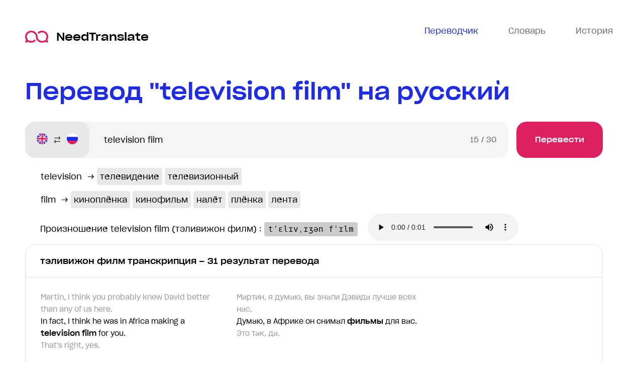

--- FILE ---
content_type: text/html; charset=utf-8
request_url: https://needtranslate.ru/perevod/en-ru/television%20film
body_size: 67535
content:
<!doctype html>
<html lang="ru">
  <head>
    <meta charset="utf-8">
    <meta name="viewport" content="width=device-width, initial-scale=1" />
    <title>television film — перевод на русский в контексте, транскрипция тэливижон филм с английского на русский примеры</title>
    <meta name='description' content='Посмотреть перевод тэливижон филм, определение, значение транскрипцю и примеры к «television film», узнать синонимы, антонимы, а также прослушать произношение к «television film».'>
<meta name="keywords" content="television film, тэливижон филм, перевод, использование, транскрипция, произношение, пример перевода" /><link rel="canonical" href="https://needtranslate.ru/perevod/en-ru/television film" />
    <link rel="apple-touch-icon" sizes="180x180" href="/apple-touch-icon.png">
<link rel="icon" type="image/png" sizes="32x32" href="/favicon-32x32.png">
<link rel="icon" type="image/png" sizes="16x16" href="/favicon-16x16.png">
<link rel="manifest" href="/site.webmanifest">
<link rel="mask-icon" href="/safari-pinned-tab.svg" color="#5bbad5">
<meta name="msapplication-TileColor" content="#2b5797">
<meta name="theme-color" content="#1e2ce7">


    <link type="text/css" rel="stylesheet" href="/webpack/head-9f2eb3db93ff067b6fd9.css"></link>
  </head>
  <body class="has-webp">
    <div class="wrapper">
      <header class="header">
  <div class="container">
    <div class="header__wrap">
      <a class="header__logo" href="/">
        <img src="/logo.svg" alt="переводы и транскрипци" /> NeedTranslate
      </a>
      <nav class="header__nav">
        <ul class="header__nav-list">
          <li class="header__nav-item header__nav-item--active header__nav-item--translate">
            <a class="header__nav-link" href="/">
              <svg width="26" height="24" viewBox="0 0 26 20" fill="none" xmlns="http://www.w3.org/2000/svg">
                <path d="M0 0v18h5v5.1l6.4-5.1H26V0H0zm2 2h22v14H10.6L7 18.9V16H2V2zm5 5c-1.1 0-2 .9-2 2s.9 2 2 2 2-.9 2-2-.9-2-2-2zm6 0c-1.1 0-2 .9-2 2s.9 2 2 2 2-.9 2-2-.9-2-2-2zm6 0c-1.1 0-2 .9-2 2s.9 2 2 2 2-.9 2-2-.9-2-2-2z" fill="#6C6C6C"/>
              </svg>
              <span>Переводчик</span>
            </a>
          </li>
          <li class="header__nav-item header__nav-item--dictionary">
            <a class="header__nav-link js-open-dictionary">
              <svg width="26" height="20" fill="none" viewBox="0 0 26 20" xmlns="http://www.w3.org/2000/svg">
                <path d="M0 0v20h26V0H0zm2 2h10v16H2V2zm12 0h10v16H14V2zm2 3v2h6V5h-6zm0 4v2h6V9h-6zm0 4v2h6v-2h-6z" fill="#6C6C6C"/>
              </svg>
              <span>Словарь</span>
            </a>
          </li>
          <li class="header__nav-item header__nav-item--history">
            <a class="header__nav-link js-open-history">
              <svg width="24" height="24" viewBox="0 0 24 24" fill="none" xmlns="http://www.w3.org/2000/svg"><path d="M12 0C7.8 0 4.2 2.1 2 5.3V2H0V9H7V7H3.4C5.1 4 8.3 2 12 2C17.5 2 22 6.5 22 12C22 17.5 17.5 22 12 22C6.5 22 2 17.5 2 12H0C0 18.6 5.4 24 12 24C18.6 24 24 18.6 24 12C24 5.4 18.6 0 12 0ZM11 4V13H18V11H13V4H11Z" fill="#6C6C6C"/></svg>
              <span>История</span>
            </a>
          </li>
        </ul>
      </nav>
    </div>
  </div>
</header>


      <main class="main">
        
<div class="results">
  <div class="container">
    <div class="results__wrapper">
      <h1 class="results__title title title--size">Перевод "television film" на русский</h1>
      <div class="results__body">
        <div class="results__inner">
          <div class="results__form">
          <form action="/perevod/en-ru" method="post" class="form js-translation-form">
  <div class="form__languages">
    <div class="form__language">
      <i class="form__flag form__flag--en" data-lang="en" title="English"></i>
      <span>English</span>
    </div>
    <div class="form__language-arrow"></div>
    <div class="form__language">
      <i class="form__flag form__flag--ru" data-lang="ru" title="Русский"></i>
      <span>Русский</span>
    </div>
  </div>
  <div class="form__input-wrap">
    <input class="form__input" maxlength="30" name="text" placeholder="Фраза для перевода" type="text" value="television film">
    <div class="form__counter"><span class="form__count">0</span><span class="form__maxlength"> / 30</span></div>
  </div>
  <button class="form__btn button" name="button" type="submit">Перевести</button>
</form>


          </div>

          


          


          <div class="results__words">
  
  
    
    <div class="results__word">
      <span class="results__word-source">television</span>
      &rarr;
      
        
        <a class="results__word-target" href="/perevod/ru-en/телевидение">телевидение</a>
        
      
        
        <span class="results__word-target">телевизионный</span>
        
      
    </div>
    
  
    
    <div class="results__word">
      <span class="results__word-source">film</span>
      &rarr;
      
        
        <a class="results__word-target" href="/perevod/ru-en/киноплёнка">киноплёнка</a>
        
      
        
        <a class="results__word-target" href="/perevod/ru-en/кинофильм">кинофильм</a>
        
      
        
        <a class="results__word-target" href="/perevod/ru-en/налёт">налёт</a>
        
      
        
        <a class="results__word-target" href="/perevod/ru-en/плёнка">плёнка</a>
        
      
        
        <a class="results__word-target" href="/perevod/ru-en/лента">лента</a>
        
      
    </div>
    
  
  
</div>


          <div class="pronounce">
            Произношение television film (тэливижон филм) : <pre class="pronounce__pre">tˈɛlɪvˌɪʒən fˈɪlm</pre>
            <audio class="pronounce__audio" controls src="/speak/en/television%20film">Ваш броузер не поддерживает аудио</audio>
          </div>
          





<div class="results__section results__section--translation">
  <h2 class="results__name">тэливижон филм транскрипция – 31 результат перевода</h2>
  <div class="results__list">
    
    <div class="results__item">
      <div class="results__item-wrap">
        
          <div class="results__item-phrase results__item-phrase--request">
            
<div class="results__line results__prev">Martin, I think you probably knew David better than any of us here.</div>
<div class="results__line results__current">In fact, I think he was in Africa making a <strong>television film</strong> for you.</div>
<div class="results__line results__next">That&#39;s right, yes.</div>

          </div>
          <div class="results__item-phrase results__item-phrase--translate">
            
<div class="results__line results__prev">Мартин, я думаю, вы знали Дэвида лучше всех нас.</div>
<div class="results__line results__current">Думаю, в Африке он снимал <strong>фильмы</strong> для вас.</div>
<div class="results__line results__next">Это так, да.</div>

          </div>
        

        
      </div>
      <div class="js-copy results__item-btn tooltips">
        <span class="tooltips__content">Скопировать</span>
        <div class="results__item-copy">
          <svg xmlns="http://www.w3.org/2000/svg" width="18" height="18" fill="none" viewBox="0 0 18 18">
            <path d="M0 0v15h5.25v-1.5H1.5v-12h9v.75H12V0H0zm6 3v15h12V3H6zm1.5 1.5h9v12h-9v-12z" fill="#1E2CE7"></path>
          </svg>
        </div>
      </div>
    </div>
    
    <div class="results__item">
      <div class="results__item-wrap">
        
          <div class="results__item-phrase results__item-phrase--request">
            
<div class="results__line results__prev">I know them.</div>
<div class="results__line results__current">l`m shooting a <strong>film</strong>-- "Portrait of a Girl--" for <strong>television</strong>.</div>
<div class="results__line results__next">And the girl is you.</div>

          </div>
          <div class="results__item-phrase results__item-phrase--translate">
            
<div class="results__line results__prev">Ты их знаешь?</div>
<div class="results__line results__current">Длинная история. В двух словах - &#34;Портрет молодой девушки&#34;. Телеканал &#34;А&#34; принял мой проект.</div>
<div class="results__line results__next">А молодая девушка - это ты. Ты!</div>

          </div>
        

        
      </div>
      <div class="js-copy results__item-btn tooltips">
        <span class="tooltips__content">Скопировать</span>
        <div class="results__item-copy">
          <svg xmlns="http://www.w3.org/2000/svg" width="18" height="18" fill="none" viewBox="0 0 18 18">
            <path d="M0 0v15h5.25v-1.5H1.5v-12h9v.75H12V0H0zm6 3v15h12V3H6zm1.5 1.5h9v12h-9v-12z" fill="#1E2CE7"></path>
          </svg>
        </div>
      </div>
    </div>
    
    <div class="results__item">
      <div class="results__item-wrap">
        
          <div class="results__item-phrase results__item-phrase--request">
            
<div class="results__line results__prev">And that night, do you know what I discover?</div>
<div class="results__line results__current">The <strong>film</strong> is being shown on Sky <strong>Television</strong>!</div>
<div class="results__line results__next">S - K-Y!</div>

          </div>
          <div class="results__item-phrase results__item-phrase--translate">
            
<div class="results__line results__prev">И той ночью, знаете, что я обнаружил?</div>
<div class="results__line results__current"><strong>Фильм</strong> показывали по &#34;Скай телевижн&#34;!</div>
<div class="results__line results__next">С-К-А-Й!</div>

          </div>
        

        
      </div>
      <div class="js-copy results__item-btn tooltips">
        <span class="tooltips__content">Скопировать</span>
        <div class="results__item-copy">
          <svg xmlns="http://www.w3.org/2000/svg" width="18" height="18" fill="none" viewBox="0 0 18 18">
            <path d="M0 0v15h5.25v-1.5H1.5v-12h9v.75H12V0H0zm6 3v15h12V3H6zm1.5 1.5h9v12h-9v-12z" fill="#1E2CE7"></path>
          </svg>
        </div>
      </div>
    </div>
    
    <div class="results__item">
      <div class="results__item-wrap">
        
          <div class="results__item-phrase results__item-phrase--request">
            
<div class="results__line results__prev">So she could afford a beautiful funeral of Andryszek.</div>
<div class="results__line results__current">POLISH <strong>TELEVISION</strong> and ""OKO"" <strong>FILM</strong> STUDIO presents</div>
<div class="results__line results__next">WITH PARTICIPATION</div>

          </div>
          <div class="results__item-phrase results__item-phrase--translate">
            
<div class="results__line results__prev">Смогла справить Андрышеку прекрасные похороны.</div>
<div class="results__line results__current">ПОЛЬСКОЕ TV И КИНОСТУДИЯ &#34;&#34;OKO&#34;&#34; представляют</div>
<div class="results__line results__next">ПРИ УЧАСТИИ</div>

          </div>
        

        
      </div>
      <div class="js-copy results__item-btn tooltips">
        <span class="tooltips__content">Скопировать</span>
        <div class="results__item-copy">
          <svg xmlns="http://www.w3.org/2000/svg" width="18" height="18" fill="none" viewBox="0 0 18 18">
            <path d="M0 0v15h5.25v-1.5H1.5v-12h9v.75H12V0H0zm6 3v15h12V3H6zm1.5 1.5h9v12h-9v-12z" fill="#1E2CE7"></path>
          </svg>
        </div>
      </div>
    </div>
    
    <div class="results__item">
      <div class="results__item-wrap">
        
          <div class="results__item-phrase results__item-phrase--request">
            
<div class="results__line results__prev">The traitor!</div>
<div class="results__line results__current">I saw a <strong>film</strong> of Lady with Camelia on the <strong>television</strong>.</div>
<div class="results__line results__next">- They show films on television then?</div>

          </div>
          <div class="results__item-phrase results__item-phrase--translate">
            
<div class="results__line results__prev">Вот предатель!</div>
<div class="results__line results__current">Я смотрела &#34;Даму с камелиями&#34; по телевизору.</div>
<div class="results__line results__next">По телевизору показывают фильмы?</div>

          </div>
        

        
      </div>
      <div class="js-copy results__item-btn tooltips">
        <span class="tooltips__content">Скопировать</span>
        <div class="results__item-copy">
          <svg xmlns="http://www.w3.org/2000/svg" width="18" height="18" fill="none" viewBox="0 0 18 18">
            <path d="M0 0v15h5.25v-1.5H1.5v-12h9v.75H12V0H0zm6 3v15h12V3H6zm1.5 1.5h9v12h-9v-12z" fill="#1E2CE7"></path>
          </svg>
        </div>
      </div>
    </div>
    
    <div class="results__item">
      <div class="results__item-wrap">
        
          <div class="results__item-phrase results__item-phrase--request">
            
<div class="results__line results__prev">Anyway, do not forget consult the Yellow Pages ... where they can find the name ... This highly efficient Secret Agents of the D.I.A.</div>
<div class="results__line results__current">Gentiles <strong>television</strong> viewers, they transmit the tele-<strong>film</strong> ... "The bomb".</div>
<div class="results__line results__next">&quot;THE BOMB&quot;</div>

          </div>
          <div class="results__item-phrase results__item-phrase--translate">
            
<div class="results__line results__prev">Кстати, всегда имейте под рукой &quot;Желтые страницы&quot;, где можно найти имя этого очаровательного и секретного агента ОРУ.</div>
<div class="results__line results__current">Уважаемые зрители, предлагаем вашему вниманию телефильм &#34;Бомба&#34;.</div>
<div class="results__line results__next">Бомба</div>

          </div>
        

        
      </div>
      <div class="js-copy results__item-btn tooltips">
        <span class="tooltips__content">Скопировать</span>
        <div class="results__item-copy">
          <svg xmlns="http://www.w3.org/2000/svg" width="18" height="18" fill="none" viewBox="0 0 18 18">
            <path d="M0 0v15h5.25v-1.5H1.5v-12h9v.75H12V0H0zm6 3v15h12V3H6zm1.5 1.5h9v12h-9v-12z" fill="#1E2CE7"></path>
          </svg>
        </div>
      </div>
    </div>
    
    <div class="results__item">
      <div class="results__item-wrap">
        
          <div class="results__item-phrase results__item-phrase--request">
            
<div class="results__line results__prev">Go away!</div>
<div class="results__line results__current">"Your <strong>film</strong> will be shown on <strong>television</strong>... "...next Saturday. Regards, Jurga".</div>
<div class="results__line results__next">I told you you&#39;d be all right</div>

          </div>
          <div class="results__item-phrase results__item-phrase--translate">
            
<div class="results__line results__prev">Уходи отсюда!</div>
<div class="results__line results__current">&#34;Ваш <strong>фильм</strong> &#34;Работник&#34;... в ближайшую субботу будет показан по <strong>телевидению</strong>.</div>
<div class="results__line results__next">Видишь, говорил же я, что всё будет в порядке.</div>

          </div>
        

        
      </div>
      <div class="js-copy results__item-btn tooltips">
        <span class="tooltips__content">Скопировать</span>
        <div class="results__item-copy">
          <svg xmlns="http://www.w3.org/2000/svg" width="18" height="18" fill="none" viewBox="0 0 18 18">
            <path d="M0 0v15h5.25v-1.5H1.5v-12h9v.75H12V0H0zm6 3v15h12V3H6zm1.5 1.5h9v12h-9v-12z" fill="#1E2CE7"></path>
          </svg>
        </div>
      </div>
    </div>
    
    <div class="results__item">
      <div class="results__item-wrap">
        
          <div class="results__item-phrase results__item-phrase--request">
            
<div class="results__line results__prev">We&#39;ll see what the doctor says.</div>
<div class="results__line results__current">I've seen it done before, in a <strong>film</strong> on <strong>television</strong>.</div>
<div class="results__line results__next">This won&#39;t hurt at all.</div>

          </div>
          <div class="results__item-phrase results__item-phrase--translate">
            
<div class="results__line results__prev">Посмотрим, что доктор скажет.</div>
<div class="results__line results__current">Я уже видел как это делается, по телевизору.</div>
<div class="results__line results__next">Это совсем не больно.</div>

          </div>
        

        
      </div>
      <div class="js-copy results__item-btn tooltips">
        <span class="tooltips__content">Скопировать</span>
        <div class="results__item-copy">
          <svg xmlns="http://www.w3.org/2000/svg" width="18" height="18" fill="none" viewBox="0 0 18 18">
            <path d="M0 0v15h5.25v-1.5H1.5v-12h9v.75H12V0H0zm6 3v15h12V3H6zm1.5 1.5h9v12h-9v-12z" fill="#1E2CE7"></path>
          </svg>
        </div>
      </div>
    </div>
    
    <div class="results__item">
      <div class="results__item-wrap">
        
          <div class="results__item-phrase results__item-phrase--request">
            
<div class="results__line results__prev">If you had investigated my niece&#39;s death, all this need never have happened.</div>
<div class="results__line results__current">This is a <strong>film</strong> you want to make... but do I, or <strong>television</strong>, or audiences really need it?</div>
<div class="results__line results__next">Besides it&#39;s full of booby traps and blacked-out areas...</div>

          </div>
          <div class="results__item-phrase results__item-phrase--translate">
            
<div class="results__line results__prev">Если бы вы расследовали смерть моей племянницы, всему этому никогда не было нужды происходить.</div>
<div class="results__line results__current">Вы хотите сделать <strong>фильм</strong>, но нужно ли это мне, ТВ, зрителям?</div>
<div class="results__line results__next">Наконец, там полно ловушек, неясностей:</div>

          </div>
        

        
      </div>
      <div class="js-copy results__item-btn tooltips">
        <span class="tooltips__content">Скопировать</span>
        <div class="results__item-copy">
          <svg xmlns="http://www.w3.org/2000/svg" width="18" height="18" fill="none" viewBox="0 0 18 18">
            <path d="M0 0v15h5.25v-1.5H1.5v-12h9v.75H12V0H0zm6 3v15h12V3H6zm1.5 1.5h9v12h-9v-12z" fill="#1E2CE7"></path>
          </svg>
        </div>
      </div>
    </div>
    
    <div class="results__item">
      <div class="results__item-wrap">
        
          <div class="results__item-phrase results__item-phrase--request">
            
<div class="results__line results__prev">May I have your attention?</div>
<div class="results__line results__current"><strong>Television</strong> The crew and the directors are here to <strong>film</strong> the rehearsal of our orchestra</div>
<div class="results__line results__next">They also want to interview some of you</div>

          </div>
          <div class="results__item-phrase results__item-phrase--translate">
            
<div class="results__line results__prev">Минутку внимания!</div>
<div class="results__line results__current">У нас почетный гость: <strong>телевидение</strong>, которое приехало с операторами, режиссерами, чтобы снять репетицию нашего оркестра.</div>
<div class="results__line results__next">Они хотят также взять интервью у кого-нибудь из вас.</div>

          </div>
        

        
      </div>
      <div class="js-copy results__item-btn tooltips">
        <span class="tooltips__content">Скопировать</span>
        <div class="results__item-copy">
          <svg xmlns="http://www.w3.org/2000/svg" width="18" height="18" fill="none" viewBox="0 0 18 18">
            <path d="M0 0v15h5.25v-1.5H1.5v-12h9v.75H12V0H0zm6 3v15h12V3H6zm1.5 1.5h9v12h-9v-12z" fill="#1E2CE7"></path>
          </svg>
        </div>
      </div>
    </div>
    
    <div class="results__item">
      <div class="results__item-wrap">
        
          <div class="results__item-phrase results__item-phrase--request">
            
<div class="results__line results__prev">- Wonder if it&#39;ll bring me any.</div>
<div class="results__line results__current">This <strong>film</strong>, shot secretly by a West German <strong>television</strong> crew, shows one of the Soviet convoys on the move</div>
<div class="results__line results__next">The convoys were first spotted by United States satellites on Monday moving across three of the mountain passes leading from the Soviet Union.</div>

          </div>
          <div class="results__item-phrase results__item-phrase--translate">
            
<div class="results__line results__prev">- Думаешь, мне повезет?</div>
<div class="results__line results__current">Этот <strong>фильм</strong>, снятый секретно командой западногерманского <strong>телевидения</strong>, показывает как один из советских конвоев продвигается в северный Иран.</div>
<div class="results__line results__next">Колонны еще в понедельник были обнаружены спутниками США, когда они продвигались по трем горным дорогам ведущим из Советского Союза.</div>

          </div>
        

        
      </div>
      <div class="js-copy results__item-btn tooltips">
        <span class="tooltips__content">Скопировать</span>
        <div class="results__item-copy">
          <svg xmlns="http://www.w3.org/2000/svg" width="18" height="18" fill="none" viewBox="0 0 18 18">
            <path d="M0 0v15h5.25v-1.5H1.5v-12h9v.75H12V0H0zm6 3v15h12V3H6zm1.5 1.5h9v12h-9v-12z" fill="#1E2CE7"></path>
          </svg>
        </div>
      </div>
    </div>
    
    <div class="results__item">
      <div class="results__item-wrap">
        
          <div class="results__item-phrase results__item-phrase--request">
            
<div class="results__line results__prev">Martin, I think you probably knew David better than any of us here.</div>
<div class="results__line results__current">In fact, I think he was in Africa making a <strong>television film</strong> for you.</div>
<div class="results__line results__next">That&#39;s right, yes.</div>

          </div>
          <div class="results__item-phrase results__item-phrase--translate">
            
<div class="results__line results__prev">Мартин, я думаю, вы знали Дэвида лучше всех нас.</div>
<div class="results__line results__current">Думаю, в Африке он снимал <strong>фильмы</strong> для вас.</div>
<div class="results__line results__next">Это так, да.</div>

          </div>
        

        
      </div>
      <div class="js-copy results__item-btn tooltips">
        <span class="tooltips__content">Скопировать</span>
        <div class="results__item-copy">
          <svg xmlns="http://www.w3.org/2000/svg" width="18" height="18" fill="none" viewBox="0 0 18 18">
            <path d="M0 0v15h5.25v-1.5H1.5v-12h9v.75H12V0H0zm6 3v15h12V3H6zm1.5 1.5h9v12h-9v-12z" fill="#1E2CE7"></path>
          </svg>
        </div>
      </div>
    </div>
    
    <div class="results__item">
      <div class="results__item-wrap">
        
          <div class="results__item-phrase results__item-phrase--request">
            
<div class="results__line results__prev">- Oi! Mong boy!</div>
<div class="results__line results__current">Czech <strong>Television</strong> Total HelpArt T.H.A. <strong>Film</strong> Company present</div>
<div class="results__line results__next">WINTER 1967 in-between times</div>

          </div>
          <div class="results__item-phrase results__item-phrase--translate">
            
<div class="results__line results__prev">Ты же обещал никому не показывать!</div>
<div class="results__line results__current">Чешское <strong>телевидение</strong> и Тотап ГеппАрт</div>
<div class="results__line results__next">Зима 1967. Безвременье.</div>

          </div>
        

        
      </div>
      <div class="js-copy results__item-btn tooltips">
        <span class="tooltips__content">Скопировать</span>
        <div class="results__item-copy">
          <svg xmlns="http://www.w3.org/2000/svg" width="18" height="18" fill="none" viewBox="0 0 18 18">
            <path d="M0 0v15h5.25v-1.5H1.5v-12h9v.75H12V0H0zm6 3v15h12V3H6zm1.5 1.5h9v12h-9v-12z" fill="#1E2CE7"></path>
          </svg>
        </div>
      </div>
    </div>
    
    <div class="results__item">
      <div class="results__item-wrap">
        
          <div class="results__item-phrase results__item-phrase--request">
            
<div class="results__line results__prev">First, she tried the obvious people, our clients, people we do regular business with.</div>
<div class="results__line results__current"><strong>Television</strong> companies, universities, <strong>film</strong>... makers, newspapers, other collections.</div>
<div class="results__line results__next">Can she even get them on the phone?</div>

          </div>
          <div class="results__item-phrase results__item-phrase--translate">
            
<div class="results__line results__prev">В первую очередь, она попыталась обратиться к самым известным людям, нашим клиентам, людям, с которыми мы постоянно вели дела.</div>
<div class="results__line results__current"><strong>Телевизионные</strong> компании, университеты, режиссёры, газеты, в другие коллекции.</div>
<div class="results__line results__next">Сможет ли она связаться с ними по телефону?</div>

          </div>
        

        
      </div>
      <div class="js-copy results__item-btn tooltips">
        <span class="tooltips__content">Скопировать</span>
        <div class="results__item-copy">
          <svg xmlns="http://www.w3.org/2000/svg" width="18" height="18" fill="none" viewBox="0 0 18 18">
            <path d="M0 0v15h5.25v-1.5H1.5v-12h9v.75H12V0H0zm6 3v15h12V3H6zm1.5 1.5h9v12h-9v-12z" fill="#1E2CE7"></path>
          </svg>
        </div>
      </div>
    </div>
    
    <div class="results__item">
      <div class="results__item-wrap">
        
          <div class="results__item-phrase results__item-phrase--request">
            
<div class="results__line results__prev">A calvary ofloss, guilt and self-torment was her inevitable fate in these stories.</div>
<div class="results__line results__current">The <strong>Film</strong> Museum presents in coproduction with VPRO <strong>television</strong> in collaboration with the Cineteca Bologna</div>
<div class="results__line results__next">PROLOGUE</div>

          </div>
          <div class="results__item-phrase results__item-phrase--translate">
            
<div class="results__line results__prev">Образа печальной девы, Дивы Долороза.</div>
<div class="results__line results__current">Музей кино представляет. В совместном производстве с телеканалом VPRO. В сотрудничестве с Синетекой Болоньи.</div>
<div class="results__line results__next">ПРОЛОГ.</div>

          </div>
        

        
      </div>
      <div class="js-copy results__item-btn tooltips">
        <span class="tooltips__content">Скопировать</span>
        <div class="results__item-copy">
          <svg xmlns="http://www.w3.org/2000/svg" width="18" height="18" fill="none" viewBox="0 0 18 18">
            <path d="M0 0v15h5.25v-1.5H1.5v-12h9v.75H12V0H0zm6 3v15h12V3H6zm1.5 1.5h9v12h-9v-12z" fill="#1E2CE7"></path>
          </svg>
        </div>
      </div>
    </div>
    
    <div class="results__item">
      <div class="results__item-wrap">
        
          <div class="results__item-phrase results__item-phrase--request">
            
<div class="results__line results__prev">If I could get in a Broadway show, then I would&#39;ve done it all.</div>
<div class="results__line results__current"><strong>Film</strong>, <strong>television</strong> and theater.</div>
<div class="results__line results__next">The only thing left would be radio.</div>

          </div>
          <div class="results__item-phrase results__item-phrase--translate">
            
<div class="results__line results__prev">Если я буду участвовать в бродвейском шоу, то я уже во всём поучаствую.</div>
<div class="results__line results__current">Кино, <strong>телевидение</strong> и театр.</div>
<div class="results__line results__next">Останется только радио.</div>

          </div>
        

        
      </div>
      <div class="js-copy results__item-btn tooltips">
        <span class="tooltips__content">Скопировать</span>
        <div class="results__item-copy">
          <svg xmlns="http://www.w3.org/2000/svg" width="18" height="18" fill="none" viewBox="0 0 18 18">
            <path d="M0 0v15h5.25v-1.5H1.5v-12h9v.75H12V0H0zm6 3v15h12V3H6zm1.5 1.5h9v12h-9v-12z" fill="#1E2CE7"></path>
          </svg>
        </div>
      </div>
    </div>
    
    <div class="results__item">
      <div class="results__item-wrap">
        
          <div class="results__item-phrase results__item-phrase--request">
            
<div class="results__line results__prev">Great.</div>
<div class="results__line results__current">Isn't that hard, crossing over from <strong>television</strong> to <strong>film</strong>?</div>
<div class="results__line results__next">Not for me, dude.</div>

          </div>
          <div class="results__item-phrase results__item-phrase--translate">
            
<div class="results__line results__prev">Отлично.</div>
<div class="results__line results__current">Это же трудно, прорваться в кино с <strong>телевидения</strong>?</div>
<div class="results__line results__next">Не для меня, приятель.</div>

          </div>
        

        
      </div>
      <div class="js-copy results__item-btn tooltips">
        <span class="tooltips__content">Скопировать</span>
        <div class="results__item-copy">
          <svg xmlns="http://www.w3.org/2000/svg" width="18" height="18" fill="none" viewBox="0 0 18 18">
            <path d="M0 0v15h5.25v-1.5H1.5v-12h9v.75H12V0H0zm6 3v15h12V3H6zm1.5 1.5h9v12h-9v-12z" fill="#1E2CE7"></path>
          </svg>
        </div>
      </div>
    </div>
    
    <div class="results__item">
      <div class="results__item-wrap">
        
          <div class="results__item-phrase results__item-phrase--request">
            
<div class="results__line results__prev">-lt is.</div>
<div class="results__line results__current">T ake me off <strong>film</strong> and <strong>television</strong>.</div>
<div class="results__line results__next">I don&#39;t know anything about it, anyway.</div>

          </div>
          <div class="results__item-phrase results__item-phrase--translate">
            
<div class="results__line results__prev">- Так и есть.</div>
<div class="results__line results__current">Избавь меня от <strong>фильмов</strong> и <strong>телевидения</strong>.</div>
<div class="results__line results__next">В любом случае, я ничего в этом не понимаю. У нас множество клиентов...</div>

          </div>
        

        
      </div>
      <div class="js-copy results__item-btn tooltips">
        <span class="tooltips__content">Скопировать</span>
        <div class="results__item-copy">
          <svg xmlns="http://www.w3.org/2000/svg" width="18" height="18" fill="none" viewBox="0 0 18 18">
            <path d="M0 0v15h5.25v-1.5H1.5v-12h9v.75H12V0H0zm6 3v15h12V3H6zm1.5 1.5h9v12h-9v-12z" fill="#1E2CE7"></path>
          </svg>
        </div>
      </div>
    </div>
    
    <div class="results__item">
      <div class="results__item-wrap">
        
          <div class="results__item-phrase results__item-phrase--request">
            
<div class="results__line results__prev">In every second.</div>
<div class="results__line results__current">Produced by Fuji <strong>Television</strong> Network Kadokawa Shoten Publishing Toho Official <strong>Film</strong> for Italy in Japan</div>
<div class="results__line results__next">Will you go there with me someday?</div>

          </div>
          <div class="results__item-phrase results__item-phrase--translate">
            
<div class="results__line results__prev">В каждую секунду жизни!</div>
<div class="results__line results__current">Производство Fuji Television Network font size =12[SalickaWeird with KateChe представляют]</div>
<div class="results__line results__next">Поедешь туда со мной?</div>

          </div>
        

        
      </div>
      <div class="js-copy results__item-btn tooltips">
        <span class="tooltips__content">Скопировать</span>
        <div class="results__item-copy">
          <svg xmlns="http://www.w3.org/2000/svg" width="18" height="18" fill="none" viewBox="0 0 18 18">
            <path d="M0 0v15h5.25v-1.5H1.5v-12h9v.75H12V0H0zm6 3v15h12V3H6zm1.5 1.5h9v12h-9v-12z" fill="#1E2CE7"></path>
          </svg>
        </div>
      </div>
    </div>
    
    <div class="results__item">
      <div class="results__item-wrap">
        
          <div class="results__item-phrase results__item-phrase--request">
            
<div class="results__line results__prev">We asked an expert to take a look at Miyazaki&#39;s Genova.</div>
<div class="results__line results__current">Andrea Rocco is an advisor for <strong>film</strong> and <strong>television</strong> shooting locations.</div>
<div class="results__line results__next">ANDREA ROCCO, GENOVA FILM COMMISSION</div>

          </div>
          <div class="results__item-phrase results__item-phrase--translate">
            
<div class="results__line results__prev">Мы попросили экспертов взглянуть на Геную Миядзаки.</div>
<div class="results__line results__current">Андреа Россо (Andrea Rocco) консультант по местам натуральных съемок для кино и ТВ.</div>
<div class="results__line results__next">АНДРЕА РОССО, КИНОКОМИССИЯ ГЕНУИ</div>

          </div>
        

        
      </div>
      <div class="js-copy results__item-btn tooltips">
        <span class="tooltips__content">Скопировать</span>
        <div class="results__item-copy">
          <svg xmlns="http://www.w3.org/2000/svg" width="18" height="18" fill="none" viewBox="0 0 18 18">
            <path d="M0 0v15h5.25v-1.5H1.5v-12h9v.75H12V0H0zm6 3v15h12V3H6zm1.5 1.5h9v12h-9v-12z" fill="#1E2CE7"></path>
          </svg>
        </div>
      </div>
    </div>
    
    <div class="results__item">
      <div class="results__item-wrap">
        
          <div class="results__item-phrase results__item-phrase--request">
            
<div class="results__line results__prev">I never joke when there&#39;s a commission involved, Jake.</div>
<div class="results__line results__current">Her next movie is with the network's <strong>film</strong> division, and she's playing a reality <strong>television</strong> director who</div>
<div class="results__line results__next">I haven&#39;t read the script yet.</div>

          </div>
          <div class="results__item-phrase results__item-phrase--translate">
            
<div class="results__line results__prev">Я никогда не шучу, Джейк, когда выполняю свою работу.</div>
<div class="results__line results__current">Ее следующий <strong>фильм</strong> будет со студией &#34;Network&#39;s Film Division&#34; там она будет играть режиссера реалити-шоу, который специализируется на политических скандалах.</div>
<div class="results__line results__next">Я пока не читал сценарий.</div>

          </div>
        

        
      </div>
      <div class="js-copy results__item-btn tooltips">
        <span class="tooltips__content">Скопировать</span>
        <div class="results__item-copy">
          <svg xmlns="http://www.w3.org/2000/svg" width="18" height="18" fill="none" viewBox="0 0 18 18">
            <path d="M0 0v15h5.25v-1.5H1.5v-12h9v.75H12V0H0zm6 3v15h12V3H6zm1.5 1.5h9v12h-9v-12z" fill="#1E2CE7"></path>
          </svg>
        </div>
      </div>
    </div>
    
    <div class="results__item">
      <div class="results__item-wrap">
        
          <div class="results__item-phrase results__item-phrase--request">
            
<div class="results__line results__prev">We&#39;ve got visitors today.</div>
<div class="results__line results__current">They're making a <strong>film</strong> about us for French <strong>television</strong>.</div>
<div class="results__line results__next">Feel free to start shooting.</div>

          </div>
          <div class="results__item-phrase results__item-phrase--translate">
            
<div class="results__line results__prev">У нас сегодня гости.</div>
<div class="results__line results__current">Они снимают <strong>фильм</strong> про нас для французского <strong>телевидения</strong>.</div>
<div class="results__line results__next">Пожалуйста, можно начинать снимать.</div>

          </div>
        

        
      </div>
      <div class="js-copy results__item-btn tooltips">
        <span class="tooltips__content">Скопировать</span>
        <div class="results__item-copy">
          <svg xmlns="http://www.w3.org/2000/svg" width="18" height="18" fill="none" viewBox="0 0 18 18">
            <path d="M0 0v15h5.25v-1.5H1.5v-12h9v.75H12V0H0zm6 3v15h12V3H6zm1.5 1.5h9v12h-9v-12z" fill="#1E2CE7"></path>
          </svg>
        </div>
      </div>
    </div>
    
    <div class="results__item">
      <div class="results__item-wrap">
        
          <div class="results__item-phrase results__item-phrase--request">
            
<div class="results__line results__prev">hey,have you guys seen this new</div>
<div class="results__line results__current">"we are the world" short <strong>film</strong> on that music <strong>television</strong> video channel?</div>
<div class="results__line results__next">i think spiders heat up faster than ants.</div>

          </div>
          <div class="results__item-phrase results__item-phrase--translate">
            
<div class="results__line results__prev">Слушайте, вы видели новый клип</div>
<div class="results__line results__current">&#34;We are the world&#34; на музыкальном <strong>телевидении</strong>?</div>
<div class="results__line results__next">По-моему, пауки поджариваются быстрее муравьев.</div>

          </div>
        

        
      </div>
      <div class="js-copy results__item-btn tooltips">
        <span class="tooltips__content">Скопировать</span>
        <div class="results__item-copy">
          <svg xmlns="http://www.w3.org/2000/svg" width="18" height="18" fill="none" viewBox="0 0 18 18">
            <path d="M0 0v15h5.25v-1.5H1.5v-12h9v.75H12V0H0zm6 3v15h12V3H6zm1.5 1.5h9v12h-9v-12z" fill="#1E2CE7"></path>
          </svg>
        </div>
      </div>
    </div>
    
    <div class="results__item">
      <div class="results__item-wrap">
        
          <div class="results__item-phrase results__item-phrase--request">
            
<div class="results__line results__prev">sanchez: his name is andrew raber.</div>
<div class="results__line results__current">he's a stunt man for <strong>television</strong> and <strong>film</strong>.</div>
<div class="results__line results__next">andrew raber.</div>

          </div>
          <div class="results__item-phrase results__item-phrase--translate">
            
<div class="results__line results__prev">Его зовут Эндрю Ребер.</div>
<div class="results__line results__current">Он каскадер на <strong>телевидении</strong> и в кино.</div>
<div class="results__line results__next">Эндрю Ребер.</div>

          </div>
        

        
      </div>
      <div class="js-copy results__item-btn tooltips">
        <span class="tooltips__content">Скопировать</span>
        <div class="results__item-copy">
          <svg xmlns="http://www.w3.org/2000/svg" width="18" height="18" fill="none" viewBox="0 0 18 18">
            <path d="M0 0v15h5.25v-1.5H1.5v-12h9v.75H12V0H0zm6 3v15h12V3H6zm1.5 1.5h9v12h-9v-12z" fill="#1E2CE7"></path>
          </svg>
        </div>
      </div>
    </div>
    
    <div class="results__item">
      <div class="results__item-wrap">
        
          <div class="results__item-phrase results__item-phrase--request">
            
<div class="results__line results__prev">Hello. No, sir, the film can&#39;t be given to any cinema.</div>
<div class="results__line results__current">It will be sold to a <strong>television</strong> company or a <strong>film</strong> distributor.</div>
<div class="results__line results__next">You will have to deal with those.</div>

          </div>
          <div class="results__item-phrase results__item-phrase--translate">
            
<div class="results__line results__prev">Нет, ни в один кинотеатр пленка отдана быть не может.</div>
<div class="results__line results__current">Она будет продана прокатной или <strong>телевизионной</strong> компании.</div>
<div class="results__line results__next">С ней Вам и придется иметь дело.</div>

          </div>
        

        
      </div>
      <div class="js-copy results__item-btn tooltips">
        <span class="tooltips__content">Скопировать</span>
        <div class="results__item-copy">
          <svg xmlns="http://www.w3.org/2000/svg" width="18" height="18" fill="none" viewBox="0 0 18 18">
            <path d="M0 0v15h5.25v-1.5H1.5v-12h9v.75H12V0H0zm6 3v15h12V3H6zm1.5 1.5h9v12h-9v-12z" fill="#1E2CE7"></path>
          </svg>
        </div>
      </div>
    </div>
    
    <div class="results__item">
      <div class="results__item-wrap">
        
          <div class="results__item-phrase results__item-phrase--request">
            
<div class="results__line results__prev">Corrected by Adithya FRK</div>
<div class="results__line results__current">Bulgarian National <strong>Television</strong> present a Javor Gardev <strong>film</strong> based on the novel "Zift" by Vladislav Todorov</div>
<div class="results__line results__next">Once there was a guy like you who worked here. A septic-truck driver, Kalcho.</div>

          </div>
          <div class="results__item-phrase results__item-phrase--translate">
            
<div class="results__line results__prev">Спасибо, что смотрели нас, увидимся.</div>
<div class="results__line results__current">По роману &#34;Дзифт&#34; Владислава Тодорова</div>
<div class="results__line results__next">Был у нас раньше один как ты, работал здесь водитель дерьмовоза, Калчо</div>

          </div>
        

        
      </div>
      <div class="js-copy results__item-btn tooltips">
        <span class="tooltips__content">Скопировать</span>
        <div class="results__item-copy">
          <svg xmlns="http://www.w3.org/2000/svg" width="18" height="18" fill="none" viewBox="0 0 18 18">
            <path d="M0 0v15h5.25v-1.5H1.5v-12h9v.75H12V0H0zm6 3v15h12V3H6zm1.5 1.5h9v12h-9v-12z" fill="#1E2CE7"></path>
          </svg>
        </div>
      </div>
    </div>
    
    <div class="results__item">
      <div class="results__item-wrap">
        
          <div class="results__item-phrase results__item-phrase--request">
            
<div class="results__line results__prev">You did Daredevil, Green Arrow, and The Brave and the Bold.</div>
<div class="results__line results__current">To, like, actually have a cameo in a <strong>film</strong> or a <strong>television</strong> series</div>
<div class="results__line results__next">That doesn&#39;t require a stamp of approval, that requires a paycheck.</div>

          </div>
          <div class="results__item-phrase results__item-phrase--translate">
            
<div class="results__line results__prev">Написали сценарии к &quot;Сорвиголове&quot;, &quot;Зелёной стреле&quot;, не за горами очередной &quot;Бэтмен&quot;. Вы снимаете фильмы.</div>
<div class="results__line results__current">И мне интересно, осталось ли ещё что-то такое, что вы... не знаю... цените и уважаете настолько, чтобы выдать сертификат качества в виде, скажем, своего камео, если это <strong>фильм</strong> или телесериал...</div>
<div class="results__line results__next">Вопрос не в сертификате качества, вопрос в гонораре. Опять же, предложите хорошую сумму, и я появлюсь.</div>

          </div>
        

        
      </div>
      <div class="js-copy results__item-btn tooltips">
        <span class="tooltips__content">Скопировать</span>
        <div class="results__item-copy">
          <svg xmlns="http://www.w3.org/2000/svg" width="18" height="18" fill="none" viewBox="0 0 18 18">
            <path d="M0 0v15h5.25v-1.5H1.5v-12h9v.75H12V0H0zm6 3v15h12V3H6zm1.5 1.5h9v12h-9v-12z" fill="#1E2CE7"></path>
          </svg>
        </div>
      </div>
    </div>
    
    <div class="results__item">
      <div class="results__item-wrap">
        
          <div class="results__item-phrase results__item-phrase--request">
            
<div class="results__line results__prev">that is a lot of people to reach with one viral promotion.</div>
<div class="results__line results__current">Since we do have a <strong>television</strong> station, since I'm gonna have to pitch our education <strong>television</strong> station</div>
<div class="results__line results__next">- A student Elm festival!</div>

          </div>
          <div class="results__item-phrase results__item-phrase--translate">
            
<div class="results__line results__prev">А это очень большое количество людей.</div>
<div class="results__line results__current">У нас есть своя <strong>телевизионная</strong> станция, - я просто обязан ее упомянуть, - наша образовательная ТВ-станция, которая может дать чудесную возможность для ко-брендеринга. Мы можем устроить кино-фестиваль...</div>
<div class="results__line results__next">- Студенческий кинофестиваль!</div>

          </div>
        

        
      </div>
      <div class="js-copy results__item-btn tooltips">
        <span class="tooltips__content">Скопировать</span>
        <div class="results__item-copy">
          <svg xmlns="http://www.w3.org/2000/svg" width="18" height="18" fill="none" viewBox="0 0 18 18">
            <path d="M0 0v15h5.25v-1.5H1.5v-12h9v.75H12V0H0zm6 3v15h12V3H6zm1.5 1.5h9v12h-9v-12z" fill="#1E2CE7"></path>
          </svg>
        </div>
      </div>
    </div>
    
    <div class="results__item">
      <div class="results__item-wrap">
        
          <div class="results__item-phrase results__item-phrase--request">
            
<div class="results__line results__prev">Okay, um, I do not enjoy going to the movies.</div>
<div class="results__line results__current">Well, you know, a lot of people are saying that <strong>television</strong> is far better than <strong>film</strong> now.</div>
<div class="results__line results__next">- I agree. (Chuckles)</div>

          </div>
          <div class="results__item-phrase results__item-phrase--translate">
            
<div class="results__line results__prev">Ладно, эм, я не очень люблю ходить в кино.</div>
<div class="results__line results__current">Ну, знаешь, многие люди говорят, что телепередачи сейчас намного лучше <strong>фильмов</strong>.</div>
<div class="results__line results__next">- Я согласна. - Хорошо.</div>

          </div>
        

        
      </div>
      <div class="js-copy results__item-btn tooltips">
        <span class="tooltips__content">Скопировать</span>
        <div class="results__item-copy">
          <svg xmlns="http://www.w3.org/2000/svg" width="18" height="18" fill="none" viewBox="0 0 18 18">
            <path d="M0 0v15h5.25v-1.5H1.5v-12h9v.75H12V0H0zm6 3v15h12V3H6zm1.5 1.5h9v12h-9v-12z" fill="#1E2CE7"></path>
          </svg>
        </div>
      </div>
    </div>
    
    <div class="results__item">
      <div class="results__item-wrap">
        
          <div class="results__item-phrase results__item-phrase--request">
            
<div class="results__line results__prev">Call dad.</div>
<div class="results__line results__current">Paul rudd is an american <strong>film</strong> and <strong>television</strong> actor.</div>
<div class="results__line results__next">Shut up.</div>

          </div>
          <div class="results__item-phrase results__item-phrase--translate">
            
<div class="results__line results__prev">Позвонить папе.</div>
<div class="results__line results__current">Пол Радд - американский теле- и киноактер.</div>
<div class="results__line results__next">Заткнись.</div>

          </div>
        

        
      </div>
      <div class="js-copy results__item-btn tooltips">
        <span class="tooltips__content">Скопировать</span>
        <div class="results__item-copy">
          <svg xmlns="http://www.w3.org/2000/svg" width="18" height="18" fill="none" viewBox="0 0 18 18">
            <path d="M0 0v15h5.25v-1.5H1.5v-12h9v.75H12V0H0zm6 3v15h12V3H6zm1.5 1.5h9v12h-9v-12z" fill="#1E2CE7"></path>
          </svg>
        </div>
      </div>
    </div>
    
    <div class="results__item">
      <div class="results__item-wrap">
        
          <div class="results__item-phrase results__item-phrase--request">
            
<div class="results__line results__prev">- Think that&#39;ll be a problem?</div>
<div class="results__line results__current">- You know, you seem to be an avid student Of <strong>film</strong> and <strong>television</strong>.</div>
<div class="results__line results__next">The, uh, law order show criminalintent.</div>

          </div>
          <div class="results__item-phrase results__item-phrase--translate">
            
<div class="results__line results__prev">Думаете это может быть проблемой?</div>
<div class="results__line results__current">Вы знаете, вы выглядите как заядлый студент теле и видео коммуникаций.</div>
<div class="results__line results__next">Возможно вы видели м закон и порядок, криминальные намерения.</div>

          </div>
        

        
      </div>
      <div class="js-copy results__item-btn tooltips">
        <span class="tooltips__content">Скопировать</span>
        <div class="results__item-copy">
          <svg xmlns="http://www.w3.org/2000/svg" width="18" height="18" fill="none" viewBox="0 0 18 18">
            <path d="M0 0v15h5.25v-1.5H1.5v-12h9v.75H12V0H0zm6 3v15h12V3H6zm1.5 1.5h9v12h-9v-12z" fill="#1E2CE7"></path>
          </svg>
        </div>
      </div>
    </div>
    
    <div class="results__item-show button button--border">
      <span>Показать еще</span>
    </div>
  </div>
</div>





          


          

          <div class="results__section results__section--more">
  <div class="results__wrap results__wrap--padding">
    <noindex>
    <div class="results__cover">
      <h3 class="results__subtitle">Хотите знать еще больше переводов <span class="results__highlight">television film</span> (тэливижон филм)?</h3>
      <div class="results__text results__text--width">Мы используем только переведенные профессиональными переводчиками фразы <span class="results__highlight">television film</span> для формирования нашей постоянно обновляющейся базы. Это позволяет максимально точно переводить <span class="results__highlight">тэливижон филм</span> не просто слова, но и целые фразы, учитывая контекст и особенности их использования.</div>
      <a class="results_btn button button--border" href="#">Перевести новое выражение</a>
    </div>
    </noindex>

    <picture class="results__img results__img--width">
      <source srcset="/images/more.webp" type="image/webp">
      <source srcset="/images/more.jpg" type="image/jpg">
      <img src="/images/more.jpg" alt="">
    </picture>
  </div>
</div>




        </div>
        
      </div>
    </div>
  </div>
</div>

      </main>

      <footer class="footer">
        
          <div class="footer__head">
            <div class="footer__alphabet">
              <div class="alphabet">
  <div class="container">
    <div class="alphabet__wrap">
      <div class="alphabet__cover">
        <ul class="alphabet__list alphabet__list--en">
          <li class="alphabet__item"><a href="/phrases/a" class="alphabet__link">A</a></li><li class="alphabet__item"><a href="/phrases/b" class="alphabet__link">B</a></li><li class="alphabet__item"><a href="/phrases/c" class="alphabet__link">C</a></li><li class="alphabet__item"><a href="/phrases/d" class="alphabet__link">D</a></li><li class="alphabet__item"><a href="/phrases/e" class="alphabet__link">E</a></li><li class="alphabet__item"><a href="/phrases/f" class="alphabet__link">F</a></li><li class="alphabet__item"><a href="/phrases/g" class="alphabet__link">G</a></li><li class="alphabet__item"><a href="/phrases/h" class="alphabet__link">H</a></li><li class="alphabet__item"><a href="/phrases/i" class="alphabet__link">I</a></li><li class="alphabet__item"><a href="/phrases/j" class="alphabet__link">J</a></li><li class="alphabet__item"><a href="/phrases/k" class="alphabet__link">K</a></li><li class="alphabet__item"><a href="/phrases/l" class="alphabet__link">L</a></li><li class="alphabet__item"><a href="/phrases/m" class="alphabet__link">M</a></li><li class="alphabet__item"><a href="/phrases/n" class="alphabet__link">N</a></li><li class="alphabet__item"><a href="/phrases/o" class="alphabet__link">O</a></li><li class="alphabet__item"><a href="/phrases/p" class="alphabet__link">P</a></li><li class="alphabet__item"><a href="/phrases/q" class="alphabet__link">Q</a></li><li class="alphabet__item"><a href="/phrases/r" class="alphabet__link">R</a></li><li class="alphabet__item"><a href="/phrases/s" class="alphabet__link">S</a></li><li class="alphabet__item"><a href="/phrases/t" class="alphabet__link">T</a></li><li class="alphabet__item"><a href="/phrases/u" class="alphabet__link">U</a></li><li class="alphabet__item"><a href="/phrases/v" class="alphabet__link">V</a></li><li class="alphabet__item"><a href="/phrases/w" class="alphabet__link">W</a></li><li class="alphabet__item"><a href="/phrases/x" class="alphabet__link">X</a></li><li class="alphabet__item"><a href="/phrases/y" class="alphabet__link">Y</a></li><li class="alphabet__item"><a href="/phrases/z" class="alphabet__link">Z</a></li>
        </ul>
      </div>
    </div>
    <div class="alphabet__wrap">
      <div class="alphabet__cover">
        <ul class="alphabet__list alphabet__list--ru">
          <li class="alphabet__item"><a href="/phrases/%D0%B0" class="alphabet__link">А</a></li><li class="alphabet__item"><a href="/phrases/%D0%B1" class="alphabet__link">Б</a></li><li class="alphabet__item"><a href="/phrases/%D0%B2" class="alphabet__link">В</a></li><li class="alphabet__item"><a href="/phrases/%D0%B3" class="alphabet__link">Г</a></li><li class="alphabet__item"><a href="/phrases/%D0%B4" class="alphabet__link">Д</a></li><li class="alphabet__item"><a href="/phrases/%D0%B5" class="alphabet__link">Е</a></li><li class="alphabet__item"><a href="/phrases/%D0%B6" class="alphabet__link">Ж</a></li><li class="alphabet__item"><a href="/phrases/%D0%B7" class="alphabet__link">З</a></li><li class="alphabet__item"><a href="/phrases/%D0%B8" class="alphabet__link">И</a></li><li class="alphabet__item"><a href="/phrases/%D0%B9" class="alphabet__link">Й</a></li><li class="alphabet__item"><a href="/phrases/%D0%BA" class="alphabet__link">К</a></li><li class="alphabet__item"><a href="/phrases/%D0%BB" class="alphabet__link">Л</a></li><li class="alphabet__item"><a href="/phrases/%D0%BC" class="alphabet__link">М</a></li><li class="alphabet__item"><a href="/phrases/%D0%BD" class="alphabet__link">Н</a></li><li class="alphabet__item"><a href="/phrases/%D0%BE" class="alphabet__link">О</a></li><li class="alphabet__item"><a href="/phrases/%D0%BF" class="alphabet__link">П</a></li><li class="alphabet__item"><a href="/phrases/%D1%80" class="alphabet__link">Р</a></li><li class="alphabet__item"><a href="/phrases/%D1%81" class="alphabet__link">С</a></li><li class="alphabet__item"><a href="/phrases/%D1%82" class="alphabet__link">Т</a></li><li class="alphabet__item"><a href="/phrases/%D1%83" class="alphabet__link">У</a></li><li class="alphabet__item"><a href="/phrases/%D1%84" class="alphabet__link">Ф</a></li><li class="alphabet__item"><a href="/phrases/%D1%85" class="alphabet__link">Х</a></li><li class="alphabet__item"><a href="/phrases/%D1%86" class="alphabet__link">Ц</a></li><li class="alphabet__item"><a href="/phrases/%D1%87" class="alphabet__link">Ч</a></li><li class="alphabet__item"><a href="/phrases/%D1%88" class="alphabet__link">Ш</a></li><li class="alphabet__item"><a href="/phrases/%D1%89" class="alphabet__link">Щ</a></li><li class="alphabet__item"><a href="/phrases/%D1%8A" class="alphabet__link">Ъ (1)</a></li><li class="alphabet__item"><a href="/phrases/%D1%8D" class="alphabet__link">Э</a></li><li class="alphabet__item"><a href="/phrases/%D1%8E" class="alphabet__link">Ю</a></li><li class="alphabet__item"><a href="/phrases/%D1%8F" class="alphabet__link">Я</a></li><li class="alphabet__item"><a href="/phrases/%D1%91" class="alphabet__link">Ё</a></li>
        </ul>
      </div>
    </div>
  </div>
</div>


            </div>
          </div>
        


        <div class="footer__body">
  <div class="container">
    <div class="footer__wrap">
      <div class="footer__column">
        <ul class="footer__list">
          <li class="footer__title">Карта сайта</li>
          <li class="footer__item"><a class="footer__link" href="/">Переводчик</a></li>
          <li class="footer__item"><a class="footer__link js-open-dictionary">Словарь</a></li>
          <li class="footer__item"><a class="footer__link js-open-history">История запросов</a></li>
        </ul>
        
        <ul class="footer__plist">
          <li class="footer__phrase">
            <a class="footer__phrase-link" href="/perevod/en-ru/television%20film">television film</a>
          </li><li class="footer__phrase">
            <a class="footer__phrase-link" href="/perevod/en-ru/ALBATROS">ALBATROS</a>
          </li><li class="footer__phrase">
            <a class="footer__phrase-link" href="/perevod/ru-en/%D1%80%D0%BE%D0%BC%D0%B0%D0%BD%D1%82%D0%B8%D0%BA">романтик</a>
          </li><li class="footer__phrase">
            <a class="footer__phrase-link" href="/perevod/ru-en/%D0%B7%D0%B0%D0%B3%D0%BB%D1%83%D1%88%D0%BA%D0%B0">заглушка</a>
          </li><li class="footer__phrase">
            <a class="footer__phrase-link" href="/perevod/en-ru/Oe">Oe</a>
          </li><li class="footer__phrase">
            <a class="footer__phrase-link" href="/perevod/en-ru/DOPE">DOPE</a>
          </li><li class="footer__phrase">
            <a class="footer__phrase-link" href="/perevod/en-ru/Like%20girls">Like girls</a>
          </li><li class="footer__phrase">
            <a class="footer__phrase-link" href="/perevod/en-ru/taps">taps</a>
          </li><li class="footer__phrase">
            <a class="footer__phrase-link" href="/perevod/en-ru/combings">combings</a>
          </li><li class="footer__phrase">
            <a class="footer__phrase-link" href="/perevod/en-ru/The%20English%20Patient">The English Patient</a>
          </li><li class="footer__phrase">
            <a class="footer__phrase-link" href="/perevod/en-ru/scoops">scoops</a>
          </li><li class="footer__phrase">
            <a class="footer__phrase-link" href="/perevod/en-ru/Watercolours">Watercolours</a>
          </li><li class="footer__phrase">
            <a class="footer__phrase-link" href="/perevod/en-ru/forthcoming">forthcoming</a>
          </li><li class="footer__phrase">
            <a class="footer__phrase-link" href="/perevod/en-ru/eld">eld</a>
          </li><li class="footer__phrase">
            <a class="footer__phrase-link" href="/perevod/ru-en/%D0%94%D0%B6%D0%BE%D1%80%D0%B4%D0%B6%20%D0%9E%D1%80%D1%83%D1%8D%D0%BB%D0%BB">Джордж Оруэлл</a>
          </li><li class="footer__phrase">
            <a class="footer__phrase-link" href="/perevod/en-ru/Reye">Reye</a>
          </li><li class="footer__phrase">
            <a class="footer__phrase-link" href="/perevod/ru-en/%D0%A1%D0%B2%D0%B0%D0%B4%D1%8C%D0%B1%D0%B0">Свадьба</a>
          </li><li class="footer__phrase">
            <a class="footer__phrase-link" href="/perevod/en-ru/deathwish">deathwish</a>
          </li><li class="footer__phrase">
            <a class="footer__phrase-link" href="/perevod/en-ru/towns">towns</a>
          </li><li class="footer__phrase">
            <a class="footer__phrase-link" href="/perevod/en-ru/Pink%20Floyd">Pink Floyd</a>
          </li>
          <li class="footer__phrase">
            <a class="footer__phrase-link footer__phrase-link--more js-phrases-show" href="#"></a>
          </li>
        </ul>
        
      </div>
      <div class="footer__text">
        <a class="footer__logo" href="/">
          <img src="/logo.svg" alt="переводы и транскрипци" /> NeedTranslate
        </a>
        <noindex>
          <div class="footer__info">
            NeedTranslate — бесплатный онлайн сервис контекстного перевода слов, фраз и выражений с английского языка на русский и наоборот.
            Наша система обрабатывает обширные библиотеки оригинальных англоязычных документов и текстов, чтобы перевод был максимально приближен к живому современному языку.
          </div>
        </noindex>
      </div>
    </div>
  </div>
</div>

<div class="footer__copyright">
  <div class="container">
    <div class="footer__container">
      <div class="footer__copyright-text">© NeedTranslate, 2019-2020. Все права защищены</div><a class="footer__btn button button--color js-feedback">Сообщить об ошибке</a>
    </div>
  </div>
</div>

      </footer>
    </div>
    
    <script type="text/javascript" src="/webpack/npm-aeae37078412a5c3ac38.js"></script>
    
    <link type="text/css" rel="stylesheet" href="/webpack/application-cdb8200e27b235873ad1.css"></link>
    <script type="text/javascript" src="/webpack/application-834374383bc7983e790e.js"></script>

    <!-- Yandex.Metrika counter -->
<script type="text/javascript" >
   (function(m,e,t,r,i,k,a){m[i]=m[i]||function(){(m[i].a=m[i].a||[]).push(arguments)};
   m[i].l=1*new Date();k=e.createElement(t),a=e.getElementsByTagName(t)[0],k.async=1,k.src=r,a.parentNode.insertBefore(k,a)})
   (window, document, "script", "https://mc.yandex.ru/metrika/tag.js", "ym");

   ym(56791374, "init", {
        clickmap:true,
        trackLinks:true,
        accurateTrackBounce:true,
        webvisor:true
   });
</script>
<noscript><div><img src="https://mc.yandex.ru/watch/56791374" style="position:absolute; left:-9999px;" alt="" /></div></noscript>
<!-- /Yandex.Metrika counter -->

<!-- Global site tag (gtag.js) - Google Analytics -->
<script async src="https://www.googletagmanager.com/gtag/js?id=UA-154882335-1"></script>
<script>
  window.dataLayer = window.dataLayer || [];
  function gtag(){dataLayer.push(arguments);}
  gtag('js', new Date());

  gtag('config', 'UA-154882335-1');
</script>

  </body>
</html>


--- FILE ---
content_type: text/css; charset=utf-8
request_url: https://needtranslate.ru/webpack/head-9f2eb3db93ff067b6fd9.css
body_size: 18087
content:
/*! normalize.css v8.0.1 | MIT License | github.com/necolas/normalize.css */html{-webkit-text-size-adjust:100%;line-height:1.15}body{margin:0}main{display:block}h1{font-size:2em;margin:.67em 0}hr{box-sizing:content-box;height:0;overflow:visible}pre{font-family:monospace,monospace;font-size:1em}a{background-color:transparent}abbr[title]{border-bottom:none;text-decoration:underline;-webkit-text-decoration:underline dotted;text-decoration:underline dotted}b,strong{font-weight:bolder}code,kbd,samp{font-family:monospace,monospace;font-size:1em}small{font-size:80%}sub,sup{font-size:75%;line-height:0;position:relative;vertical-align:baseline}sub{bottom:-.25em}sup{top:-.5em}img{border-style:none}button,input,optgroup,select,textarea{font-family:inherit;font-size:100%;line-height:1.15;margin:0}button,input{overflow:visible}button,select{text-transform:none}[type=button],[type=reset],[type=submit],button{-webkit-appearance:button}[type=button]::-moz-focus-inner,[type=reset]::-moz-focus-inner,[type=submit]::-moz-focus-inner,button::-moz-focus-inner{border-style:none;padding:0}[type=button]:-moz-focusring,[type=reset]:-moz-focusring,[type=submit]:-moz-focusring,button:-moz-focusring{outline:1px dotted ButtonText}fieldset{padding:.35em .75em .625em}legend{box-sizing:border-box;color:inherit;display:table;max-width:100%;padding:0;white-space:normal}progress{vertical-align:baseline}textarea{overflow:auto}[type=checkbox],[type=radio]{box-sizing:border-box;padding:0}[type=number]::-webkit-inner-spin-button,[type=number]::-webkit-outer-spin-button{height:auto}[type=search]{-webkit-appearance:textfield;outline-offset:-2px}[type=search]::-webkit-search-decoration{-webkit-appearance:none}::-webkit-file-upload-button{-webkit-appearance:button;font:inherit}details{display:block}summary{display:list-item}[hidden],template{display:none}
@font-face{font-display:swap;font-family:SharpGroteskDB;font-weight:400;src:url(/webpack/SharpGroteskDBCyrBook20-dd0d65c50b2f76f37403c825783479d0.woff2) format("woff2"),url(/webpack/SharpGroteskDBCyrBook20-10d26279a58cf5080472ccd200198b13.woff) format("woff")}@font-face{font-display:swap;font-family:SharpGroteskDB;font-weight:500;src:url(/webpack/SharpGroteskDBCyrMedium20-7bd110621e1e83e40565e3ce1a9da146.woff2) format("woff2"),url(/webpack/SharpGroteskDBCyrMedium20-09521024a474e318e0e4ed541758383b.woff) format("woff")}@font-face{font-display:swap;font-family:SharpGroteskDB;font-weight:700;src:url(/webpack/SharpGroteskDBCyrMedium22-9e6debe2abfd9686b6be70498721da07.woff2) format("woff2"),url(/webpack/SharpGroteskDBCyrMedium22-ed32c7495f2abefce0d7a6cb5e56c436.woff) format("woff")}
*{box-sizing:border-box}body,html{min-height:100%}html{-ms-overflow-style:scrollbar;-webkit-tap-highlight-color:rgba(0,0,0,0);font-family:sans-serif;min-height:100%;table-layout:fixed}body,html{text-rendering:optimizeLegibility;-webkit-font-smoothing:antialiased;-moz-osx-font-smoothing:grayscale;display:flex;flex-direction:column;width:100%}body{flex-grow:1;font-family:SharpGroteskDB,sans-serif;font-size:16px;font-weight:400;line-height:20px;margin:0;overflow-y:scroll;padding:0}a{color:inherit;text-decoration:none}a:focus{outline:none}button,input,select,textarea{border:0;color:inherit;font:inherit}button:focus,input:focus,select:focus,textarea:focus{outline:none}h1,h2,h3,h4,h5,h6{margin:0}button{cursor:pointer}ul{list-style:none;margin:0;padding-left:0}input[type=search]{-webkit-appearance:none;-moz-appearance:none;appearance:none}input[type=search]::-webkit-search-cancel-button{display:none}input[type=search]::-ms-clear{display:none}.no-scroll{overflow:hidden}.wrapper{display:flex;flex-direction:column;flex-grow:1;height:100%;width:100%}.main{flex-basis:auto;flex-grow:1;flex-shrink:0}.container{margin:0 auto;max-width:1560px;padding:0 20px;position:relative;width:100%}@media (max-width:1560px){.container{max-width:1220px}}@media (max-width:1180px){.container{padding:0 30px}}@media (max-width:480px){.container{padding:0 20px}}.title{color:#1e2ce7;font-size:45px;font-weight:700;line-height:1.15556}.title--size{font-size:50px;line-height:1.15}@media screen and (max-width:1100px){.title--size{font-size:40px}}@media screen and (max-width:900px){.title--size{font-size:30px}}.button{background-color:#df2060;border-radius:20px;color:#fff;font-size:14px;font-weight:700;padding:20px 40px;transition:background .3s}.button:hover{background-color:#cb1854}.button--color{background-color:#e8e8e8;color:#000;transition:background .3s}.button--color:hover{background-color:#e0e0e0}.button--border{background-color:transparent;border:2px solid #df2060;color:#000;transition:color .3s,border .3s,background .3s}.button--border:hover{background-color:#cb1854;border:2px solid #cb1854;color:#fff}
.header__logo{align-items:center;display:flex;font-size:27px;font-weight:700}@media (max-width:1600px){.header__logo{font-size:22px}}@media (max-width:992px){.header__logo{position:relative;z-index:40}}.header__logo img{display:inline-block;margin-right:23px}@media (max-width:1600px){.header__logo img{margin-right:16px;width:46px}}@media (max-width:992px){.header__logo img{margin-right:14px;width:42px}}@media (max-width:480px){.header__logo img{margin-right:11px}}.header__wrap{align-items:flex-end;display:flex;justify-content:space-between;padding:60px 0}@media (max-width:1350px){.header__wrap{padding:41px 0 42px}}@media (max-width:992px){.header__wrap{padding:29px 0 42px}}@media (max-width:480px){.header__wrap{padding:19px 0 22px}}@media (max-width:1350px){.header__nav{padding-bottom:5px}}@media (max-width:768px){.header__nav{border-top:1px solid #dadce0;bottom:0;left:0;padding-bottom:0;position:fixed;width:100%;z-index:100}}.header__nav-list{display:flex;justify-content:space-between}@media (max-width:1350px){.header__nav-list{padding:0}}@media (max-width:768px){.header__nav-list{align-items:center;background-color:#f5f5f5;padding:5px 55px}}.header__nav-item{color:#6c6c6c;margin-right:40px}.header__nav-item--active,.header__nav-item--active .header__nav-link{color:#1e2ce7}.header__nav-item--active path{fill:#1e2ce7}.header__nav-item:last-child{margin-right:0}.header__nav-item svg{display:none}@media (max-width:768px){.header__nav-item{padding-bottom:5px;padding-top:5px}.header__nav-item span{display:none}.header__nav-item svg{background-position:50%;background-repeat:no-repeat;background-size:contain;display:block;height:28px;margin:0 auto 5px;width:28px}}.header__nav-link{color:#6c6c6c;cursor:pointer;display:inline-block;font-size:16px;padding:10px;transition:color .3s}.header__nav-link--active,.header__nav-link:hover{color:#000}
.translation{display:flex;justify-content:space-between;padding:71px 0 98px}@media (max-width:1350px){.translation{padding:58px 0 50px}}@media (max-width:1200px){.translation{position:relative}}@media (max-width:680px){.translation{flex-direction:column;padding:25px 0 50px}}@media (max-width:540px){.translation{padding:24px 0 25px}}.translation__title{margin-bottom:26px}@media (max-width:1600px){.translation__title{font-size:50px}}@media (max-width:1350px){.translation__title{font-size:45px;margin-bottom:18px}}@media (max-width:1200px){.translation__title{max-width:690px}}@media (max-width:1120px){.translation__title{max-width:550px}}@media (max-width:992px){.translation__title{font-size:40px;margin-bottom:77px;max-width:350px}}@media (max-width:749px){.translation__title{font-size:38px;margin-bottom:45px}}@media (max-width:680px){.translation__title{max-width:100%}}@media (max-width:480px){.translation__title{font-size:34px;line-height:43px;margin-bottom:28px;max-width:93%}}.translation__info{padding-top:15px;position:relative}@media (max-width:1200px){.translation__info{padding-top:0;width:100%}}@media (max-width:680px){.translation__info{margin-bottom:25px}}@media (max-width:480px){.translation__info{margin-bottom:38px}}.translation__text{font-size:24px;font-weight:700;margin-bottom:57px}@media (max-width:1600px){.translation__text{font-size:20px;margin-bottom:36px}}@media (max-width:1350px){.translation__text{font-size:18px;margin-bottom:40px}}@media (max-width:1200px){.translation__text{margin-bottom:95px}}@media (max-width:1120px){.translation__text{margin-bottom:55px}}@media (max-width:992px){.translation__text{display:none}}.translation__img{flex-shrink:0;width:540px}@media (max-width:1600px){.translation__img{width:444px}}@media (max-width:1200px){.translation__img{position:absolute;right:50px;top:15px;width:400px}}@media (max-width:992px){.translation__img{right:0;top:21px;width:346px}}@media (max-width:749px){.translation__img{right:15px;top:27px;width:270px}}@media (max-width:680px){.translation__img{position:static;text-align:center;width:100%}}.translation__img img{height:auto;max-width:100%}.translation__form{padding-right:112px;width:100%}@media (max-width:1560px){.translation__form{padding-right:35px}}@media (max-width:1200px){.translation__form{padding-right:0}}@media (max-width:680px){.translation__form{flex-direction:column}}
.form{display:inline-flex;justify-content:space-between;position:relative;width:100%}@media (max-width:680px){.form{flex-direction:column}}.form__input-wrap{margin:0 16px 0 -35px;position:relative;width:100%}@media (max-width:680px){.form__input-wrap{margin:0 0 10px}}@media (max-width:480px){.form__input-wrap{margin-bottom:16px}}.form__input{background-color:#f5f5f5;border-radius:20px;height:100%;padding:20px 95px 20px 64px;resize:none;width:100%}@media (max-width:1600px){.form__input{padding:10px 100px 11px 64px}}@media (max-width:992px){.form__input{padding:8px 100px 8px 55px}}@media (max-width:680px){.form__input{margin-right:0;padding:18px 75px 55px 23px}}.form__input::-webkit-input-placeholder{color:#6c6c6c}.form__input::-moz-placeholder{color:#6c6c6c}.form__input:-ms-input-placeholder{color:#6c6c6c}.form__input::placeholder{color:#6c6c6c}@media (max-width:1600px){.form__input::-webkit-input-placeholder{font-size:15px}.form__input::-moz-placeholder{font-size:15px}.form__input:-ms-input-placeholder{font-size:15px}.form__input::placeholder{font-size:15px}}@media (max-width:992px){.form__input::-webkit-input-placeholder{font-size:14px}.form__input::-moz-placeholder{font-size:14px}.form__input:-ms-input-placeholder{font-size:14px}.form__input::placeholder{font-size:14px}}.form__counter{color:#6c6c6c;position:absolute;right:29px;top:50%;-webkit-transform:translateY(-50%);transform:translateY(-50%)}@media (max-width:1600px){.form__counter{font-size:15px}}@media (max-width:1350px){.form__counter{right:24px}}@media (max-width:680px){.form__counter{right:20px;top:20px;-webkit-transform:none;transform:none}}@media (max-width:480px){.form__counter{font-size:14px}}.form__btn{font-size:16px;padding:30px 50px}@media (max-width:1600px){.form__btn{font-size:15px;padding:25px 50px}}@media (max-width:1350px){.form__btn{padding:25px 37px}}@media (max-width:992px){.form__btn{padding:20px 37px}}@media (max-width:480px){.form__btn{padding:18px 37px}}.form__languages{align-items:center;background-color:#e8e8e8;border-radius:20px;cursor:pointer;display:flex;padding:27px 31px;-webkit-user-select:none;-moz-user-select:none;-ms-user-select:none;user-select:none;z-index:10}@media (max-width:1600px){.form__languages{padding:23px 19px}}@media (max-width:1350px){.form__languages{padding:23px}}@media (max-width:992px){.form__languages{padding:23px 24px}}@media (max-width:680px){.form__languages{background-color:transparent;border-radius:0;margin-bottom:10px;padding:0}}@media (max-width:480px){.form__languages{justify-content:space-between}}.form__languages svg{display:block}@media (max-width:680px){.form__language{align-items:center;background-color:#f5f5f5;border-radius:20px;display:inline-flex;font-size:12px;justify-content:center;padding:16px 24px;width:148px}}@media (max-width:375px){.form__language{padding:16px 5px;width:135px}}.form__language span{display:none;font-weight:700}@media (max-width:680px){.form__language span{display:block}}@media (max-width:480px){.form__language span{font-size:12px}}@media (max-width:680px){.form__language span{margin-right:10px}}@media (max-width:374px){.form__language span{flex-shrink:0}}.form__flag{background-position:50%;background-repeat:no-repeat;background-size:contain;display:inline-block;height:22px;width:22px}@media (max-width:680px){.form__flag{margin-right:10px}}.form__flag--ru{background-image:url(/webpack/flag-ru-705e783541245e24ed03c15e5ca0a4b7.svg)}.form__flag--en{background-image:url(/webpack/flag-en-316f458b22fa91c8c887c8e4f5c5d0c7.svg)}.form__language-arrow{background:url(/webpack/arrow-56e3c908389cadb1dbea5b80ba6ef7de.svg) no-repeat 50%/contain;height:20px;margin:0 18px;width:16px}@media (max-width:1350px){.form__language-arrow{margin:0 11px}}.form__language--roll .form__language-flag:first-child{order:1}.form__language--roll .form__language-flag:last-child{order:-1}.form__close{background-color:transparent;display:none;height:23px;padding:0;position:absolute;right:210px;top:50%;-webkit-transform:translateY(-50%);transform:translateY(-50%);width:23px}@media (max-width:1560px){.form__close{height:20px;right:200px;width:20px}}@media (max-width:992px){.form__close{height:19px;right:155px;width:19px}}@media (max-width:680px){.form__close{bottom:18px;right:20px;top:auto;-webkit-transform:none;transform:none}}.form__close svg{height:23px;width:23px}@media (max-width:1560px){.form__close svg{height:20px;width:20px}}@media (max-width:992px){.form__close svg{height:19px;width:19px}}.form__close--show{display:block}.form__submit{align-items:center;display:flex;position:absolute;right:60px;top:50%;-webkit-transform:translateY(-50%);transform:translateY(-50%)}@media (max-width:680px){.form__submit{right:20px}}.form__submit--hidden{display:none}.form__search{background-color:transparent;height:28px;padding:0;width:28px}@media (max-width:1560px){.form__search{height:21px;width:21px}.form__search svg{height:20px;width:20px}}.form--results .form__input-wrap{margin:0 -35px 0 0}@media (max-width:680px){.form--results .form__input-wrap{margin:0}}.form--results .form__input{padding:20px 95px 20px 37px}@media (max-width:680px){.form--results .form__input{height:auto;padding:18px 50px 18px 20px}}.form--results .form__language{padding:28px 41px}@media (max-width:1560px){.form--results .form__language{padding:21px 35px}}@media (max-width:992px){.form--results .form__language{padding:15px 12px}}@media (max-width:680px){.form--results .form__language{order:-1;padding:0}}.form--results .form__counter{border-right:1px solid #dfdfdf;font-size:20px;margin-right:30px;padding:15px 30px 15px 0;position:static;-webkit-transform:none;transform:none}@media (max-width:1560px){.form--results .form__counter{font-size:16px;margin-right:20px;padding:10px 20px 10px 0}}@media (max-width:680px){.form--results .form__counter{display:none}}.form--results .form__counter span:nth-child(2){margin:0 5px}@media (max-width:992px){.form--results .form__counter span:nth-child(2){margin:0}.form--results .form__language-flag{padding:7px}}@media (max-width:680px){.form--results .form__language-flag{padding:18px 7px}}@media (max-width:375px){.form--results .form__language-flag{width:100%}}.form--results .form__language-flag svg{height:28px;width:28px}@media (max-width:992px){.form--results .form__language-flag svg{height:20px;width:20px}}.form__tooltip{align-items:center;background-color:#fff;box-shadow:0 5px 25px rgba(0,0,0,.15);color:#000;display:none;flex-direction:column;font-size:14px;justify-content:center;line-height:20px;padding:25px 23px;position:absolute;right:50%;top:81px;-webkit-transform:translateX(50%);transform:translateX(50%);width:335px}@media (max-width:360px){.form__tooltip{padding:25px 12px;width:280px}}.form__tooltip:before{background-color:#f5f5f5;background-image:url(/webpack/info-c22bc1b0896f338f9727e5795211ebab.svg);background-position:50%;background-repeat:no-repeat;border-radius:50%;content:"";display:block;height:55px;margin-bottom:15px;width:55px}.form__tooltip-wrap{text-align:center}.form__tooltip-triangle{background-color:#fff;height:22px;position:absolute;right:50%;top:-10px;-webkit-transform:translateX(50%) rotate(45deg);transform:translateX(50%) rotate(45deg);width:22px;z-index:-10}.form__tooltip--show{display:flex}.form--phrases .form__input-wrap{margin:0 -30px 0 0}.form--phrases .form__languages{order:1}.form--phrases .form__input{padding:20px 175px 20px 35px}.form--phrases .form__counter{right:115px}.form--phrases .form__btn{background-color:transparent;background-image:url(/webpack/icons-search-a99d28b8961b24e55ac3e9be0347ef96.svg);border-radius:0;font-size:0;height:28px;padding:0;position:absolute;width:28px}
.alphabet{border-bottom:1px solid #dfdfdf}.alphabet__wrap{padding:40px 10px}@media (max-width:1350px){.alphabet__wrap{display:flex}}@media (max-width:992px){.alphabet__wrap{padding:35px 0}}@media (max-width:1350px){.alphabet__cover{max-width:1130px;overflow:hidden}}.alphabet__list{display:flex;flex-wrap:wrap;justify-content:center}@media (max-width:992px){.alphabet__list{justify-content:flex-start}}.alphabet__list:first-child{margin-bottom:10px}.alphabet__item{margin:0 11px 10px 0}@media (max-width:640px){.alphabet__item{margin:0 8px 8px 0}}.alphabet__item:hover .alphabet__link{background-color:#e8e8e8}.alphabet__item--current .alphabet__link{background-color:#cfcfcf}.alphabet__link{align-items:center;background-color:#fff;border-radius:15px;display:flex;font-size:16px;height:52px;justify-content:center;transition:background-color .3s;width:62px}@media (max-width:1350px){.alphabet__link{height:48px;width:57px}}@media (max-width:640px){.alphabet__link{height:44px;width:59px}}.alphabet__btn{align-items:center;background-color:#fff;background-image:url(/webpack/check-53d679a1ae9d23d007d27267b9e41105.svg);background-position:50%;background-repeat:no-repeat;border-radius:15px;display:none;height:52px;justify-content:center;width:62px}@media (max-width:1350px){.alphabet__btn{display:flex;flex-shrink:0;height:48px;width:57px}}@media (max-width:640px){.alphabet__btn{height:44px;width:59px}}.alphabet__item--transform{-webkit-transform:rotate(180deg);transform:rotate(180deg)}.alphabet__cover--show{max-height:100%}


--- FILE ---
content_type: image/svg+xml
request_url: https://needtranslate.ru/webpack/arrow-56e3c908389cadb1dbea5b80ba6ef7de.svg
body_size: 162
content:
<svg xmlns="http://www.w3.org/2000/svg" width="18" height="18" viewBox="0 0 18 18" fill="none">
<path d="M12.48 1.283l-.79.809L14.097 4.5H2.25v1.125h11.848l-2.409 2.408.791.809 3.78-3.78-3.78-3.779zM5.52 9.158l-3.78 3.78 3.78 3.779.79-.809L3.902 13.5H15.75v-1.125H3.902L6.31 9.967l-.79-.809z" fill="#000"></path>
</svg>
